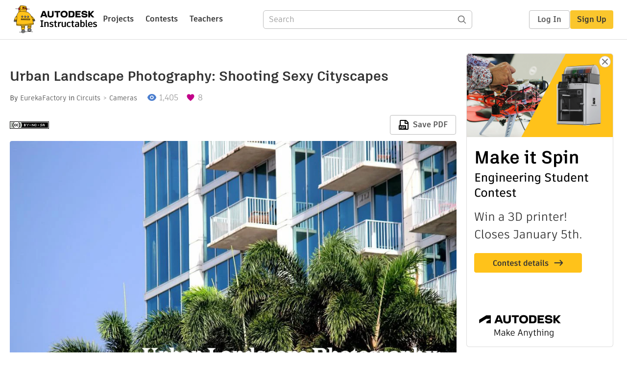

--- FILE ---
content_type: text/html; charset=utf-8
request_url: https://www.instructables.com/Urban-Landscape-Photography-Shooting-Sexy-Cityscap/
body_size: 15626
content:
<!DOCTYPE html><html lang="en" class="no-js is-desktop "><head prefix="og: http://ogp.me/ns# fb: http://ogp.me/ns/fb# ibles-production: http://ogp.me/ns/fb/ibles-production#"><link rel="preload" href="/json-api/whoAmI" as="fetch" crossorigin="anonymous"><meta name="referrer" content="origin" /><meta charset="utf-8"><title>Urban Landscape Photography: Shooting Sexy Cityscapes : 10 Steps - Instructables</title><meta property="fb:app_id" content="140028286058792"/><meta property="og:site_name" content="Instructables"/><meta name="viewport" content="width=device-width, initial-scale=1"><meta name="description" content="Urban Landscape Photography: Shooting Sexy Cityscapes: I love a good photo safari , and while most of my favorite outings are in the woods or on the water, a good urban photo safari can be just as fun and rewarding as a nature photo safari.  Recently, I found myself in a downtown Tampa parking garage wi…"/><meta property="og:type" content="article"/><meta property="og:url" content="https://www.instructables.com/Urban-Landscape-Photography-Shooting-Sexy-Cityscap/"/><meta property="og:image" content="https://content.instructables.com/FZH/EN83/IDCXP0BH/FZHEN83IDCXP0BH.jpg?auto=webp&amp;frame=1"/><meta property="og:image:width" content="820"/><meta property="og:image:height" content="683"/><meta property="og:title" content="Urban Landscape Photography: Shooting Sexy Cityscapes"/><meta property="og:description" content="Urban Landscape Photography: Shooting Sexy Cityscapes: I love a good photo safari , and while most of my favorite outings are in the woods or on the water, a good urban photo safari can be just as fun and rewarding as a nature photo safari.  Recently, I found myself in a downtown Tampa parking garage wi…"/><meta property="category" content="circuits"/><meta property="channel" content="cameras"/><meta name="twitter:card" content="summary_large_image"><meta name="twitter:site" content="@instructables"><meta name="twitter:title" content="Urban Landscape Photography: Shooting Sexy Cityscapes"/><meta name="twitter:image" content="https://content.instructables.com/FZH/EN83/IDCXP0BH/FZHEN83IDCXP0BH.jpg?auto=webp&amp;fit=bounds&amp;frame=1&amp;height=620&amp;width=620"/><meta name="thumbnail" content="https://content.instructables.com/FZH/EN83/IDCXP0BH/FZHEN83IDCXP0BH.jpg?auto=webp&amp;frame=1"/><link rel='dns-prefetch' href='//cdn.instructables.com'/><link rel='dns-prefetch' href='//content.instructables.com'/><link rel="canonical" href="https://www.instructables.com/Urban-Landscape-Photography-Shooting-Sexy-Cityscap/"/><link rel="shortcut icon" type="image/x-icon" href="/assets/img/siteassets/favicon.ico"/><link rel="apple-touch-icon" href="/assets/img/siteassets/apple-touch-icon.png"/><link rel="apple-touch-icon" sizes="192x192" href="/assets/img/siteassets/apple-touch-icon-192x192.png"/><link rel="apple-touch-icon" sizes="512x512" href="/assets/img/siteassets/apple-touch-icon-512x512.png"/><script>
(function(Ibles){
    Ibles.JST = Ibles.JST || {};
    Ibles.pageContext = {};
    Ibles.isStaging = false;
    Ibles.isLoggedIn = false;
    Ibles.accessCookie = "ibleAccess";
    Ibles.loggedInCookie = "loggedIn";
    Ibles.userStorageKey = "ibleuser";
})(window.Ibles = window.Ibles || {});
</script><script>function Deferred(){var e=[],t={resolve:function(n){t.then=function(e){e(n)},t.resolve=function(){throw new Error("Deferred already resolved")};var o,a=0;for(;o=e[a++];)o(n);e=null},then:function(t){e.push(t)}};return t}Ibles.readCookie=function(e,t){return(t=RegExp("(^|; )"+encodeURIComponent(e)+"=([^;]*)").exec(document.cookie))?decodeURIComponent(t[2]):null},function(e,t){var n=t.readCookie,o=n(t.loggedInCookie),a=n(t.accessCookie);t.isLoggedIn=!!o||!!a;try{var r=localStorage.getItem(t.userStorageKey);t.user=t.isLoggedIn&&r&&JSON.parse(r),e.addEventListener("DOMContentLoaded",(function(){null!=e.umami&&umami.identify(t.user.id,{screenName:t.user.screenName,email:t.user.email,admin:t.user.admin})}))}catch(e){}}(window,Ibles),function(e,t){var n=t.className;n=n.replace(/(^|\s)no-js(\s|$)/,"$1$2");var o=Ibles.user;if(Ibles.isLoggedIn&&o){n+=" is-loggedin",o.role&&o.role.indexOf("ADMIN")>=0&&(n+=" is-admin");for(var a=o.occupations,r=0;r<a.length;r++)if(a[r].name.toLowerCase().indexOf("teacher")>=0){n+=" is-teacher";break}}t.className=n}(Ibles,document.documentElement),function(e,t){var n=[],o=[],a=[],r=/p/.test(t.readyState),i="onpageshow"in e?"pageshow":"load";function s(e){return"function"==typeof e}function l(){var e=arguments,t=e[0],o=e[e.length-1];"object"==typeof t&&t.constructor===Object&&(o=t.callback,t=t.test?t.success:t.failure),s(o)&&(!function(e){e.constructor==Array&&e.length&&a.push.apply(a,e)}(t),n.push([o]))}function d(e,n,o){var a=t.createElement("script");for(var r in a.src=e,a.async=!0,n)a.setAttribute(r,n[r]);s(o)&&(a.onload=o);var i=t.getElementsByTagName("script")[0];i.parentNode.insertBefore(a,i)}function c(e,t){r?setTimeout(e,t||32):o.push(e,t)}e.addEventListener(i,(function(){for(r=!0;o[0];)c(o.shift(),o.shift())})),e.sessionReady=l,e.loadJS=l,e.loadJsQueue=n,e.sessionReady=l,e.deferJS=function(e,t,n){s(e)?c(e):c((function(){d(e,{},t)}),n)},e.loadScript=d,e.pageScripts=a}(window,document),
/*! loadCSS. [c]2017 Filament Group, Inc. MIT License */
function(e){"use strict";e.loadCSS||(e.loadCSS=function(){});var t=loadCSS.relpreload={};if(t.support=function(){var t;try{t=e.document.createElement("link").relList.supports("preload")}catch(e){t=!1}return function(){return t}}(),t.bindMediaToggle=function(e){var t=e.media||"all";function n(){e.addEventListener?e.removeEventListener("load",n):e.attachEvent&&e.detachEvent("onload",n),e.setAttribute("onload",null),e.media=t}e.addEventListener?e.addEventListener("load",n):e.attachEvent&&e.attachEvent("onload",n),setTimeout((function(){e.rel="stylesheet",e.media="only x"})),setTimeout(n,3e3)},t.poly=function(){if(!t.support())for(var n=e.document.getElementsByTagName("link"),o=0;o<n.length;o++){var a=n[o];"preload"!==a.rel||"style"!==a.getAttribute("as")||a.getAttribute("data-loadcss")||(a.setAttribute("data-loadcss",!0),t.bindMediaToggle(a))}},!t.support()){t.poly();var n=e.setInterval(t.poly,500);e.addEventListener?e.addEventListener("load",(function(){t.poly(),e.clearInterval(n)})):e.attachEvent&&e.attachEvent("onload",(function(){t.poly(),e.clearInterval(n)}))}"undefined"!=typeof exports?exports.loadCSS=loadCSS:e.loadCSS=loadCSS}("undefined"!=typeof global?global:this);</script><script type="application/ld+json">{"@context":"https://schema.org","@type":"Article","headline":"Urban Landscape Photography: Shooting Sexy Cityscapes","name":"Urban Landscape Photography: Shooting Sexy Cityscapes","description":"Urban Landscape Photography: Shooting Sexy Cityscapes: I love a good photo safari , and while most of my favorite outings are in the woods or on the water, a good urban photo safari can be just as fun and rewarding as a nature photo safari.  Recently, I found myself in a downtown Tampa parking garage wi\u2026","datePublished":"2015-08-16","dateModified":"2017-10-05","mainEntityOfPage":{"@type":"WebPage","@id":"https://www.instructables.com/Urban-Landscape-Photography-Shooting-Sexy-Cityscap/"},"image":{"@type":"ImageObject","url":"https://content.instructables.com/FZH/EN83/IDCXP0BH/FZHEN83IDCXP0BH.jpg?auto=webp","width":1024,"height":853},"author":{"@type":"Organization","name":"Instructables","url":"https://www.instructables.com","logo":{"@type":"ImageObject","url":"https://www.instructables.com/assets/img/logo-228x60.png","width":228,"height":60}},"publisher":{"@type":"Organization","name":"Instructables","url":"https://www.instructables.com","logo":{"@type":"ImageObject","url":"https://www.instructables.com/assets/img/logo-228x60.png","width":228,"height":60}},"contributor":{"@type":"Person","name":"EurekaFactory"}}</script><script type="application/ld+json">{"@context":"http://schema.org","@type":"BreadcrumbList","itemListElement":[{"@type":"ListItem","position":1,"name":"Circuits","item":{"@type":"WebPage","@id":"https://www.instructables.com/circuits/"}},{"@type":"ListItem","position":2,"name":"Cameras","item":{"@type":"WebPage","@id":"https://www.instructables.com/circuits/cameras/projects/"}}]}</script><script type="application/ld+json">{"@context":"http://schema.org","@type":"HowTo","name":"Urban Landscape Photography: Shooting Sexy Cityscapes","description":"Urban Landscape Photography: Shooting Sexy Cityscapes: I love a good photo safari , and while most of my favorite outings are in the woods or on the water, a good urban photo safari can be just as fun and rewarding as a nature photo safari.  Recently, I found myself in a downtown Tampa parking garage wi\u2026","image":{"@type":"ImageObject","url":"https://content.instructables.com/FZH/EN83/IDCXP0BH/FZHEN83IDCXP0BH.jpg?auto=webp","width":1024,"height":853},"step":[{"@type":"HowToStep","name":"Find a Good Vantage Point ","text":"Downtown parking garages can offer some stunning vantage points for good cityscape photography.  Apply usual precautions when hanging around parking garages - be self-aware and tuned into your environment, and be with a friend, especially at night. \u2026","image":"https://content.instructables.com/FQN/GVXO/IDCXNRJ5/FQNGVXOIDCXNRJ5.jpg?auto=webp&fit=bounds&frame=1&height=1024&width=1024","url":"https://www.instructables.com/Urban-Landscape-Photography-Shooting-Sexy-Cityscap/#step1"},{"@type":"HowToStep","name":"Do a 360","text":"Check out the view;  do a 360, and take a few test shots to see what the lighting and the view looks like in different directions. You may have to move around a bit - actually, DO move around a bit.\nIn these fairly ordinary long shots, you see that \u2026","image":"https://content.instructables.com/FJQ/SR76/IDCXKKWL/FJQSR76IDCXKKWL.jpg?auto=webp&fit=bounds&frame=1&height=1024&width=1024","url":"https://www.instructables.com/Urban-Landscape-Photography-Shooting-Sexy-Cityscap/#step2"},{"@type":"HowToStep","name":"Tighten Your View","text":"Go in for a tighter view - I used my 250mm zoom lens on my Canon T2i for most of these shots.  Zoom in and see how different geometric shapes, colors, light and shadow present themselves.  You'll find some views that appeal to you more than others. \u2026","image":"https://content.instructables.com/FLW/MS3D/IDCXNPHA/FLWMS3DIDCXNPHA.jpg?auto=webp&fit=bounds&frame=1","url":"https://www.instructables.com/Urban-Landscape-Photography-Shooting-Sexy-Cityscap/#step3"},{"@type":"HowToStep","name":"Go Off Center","text":"So after telling you about that rule of thirds, experiment with breaking it. Go off-center to experiment with ways to give a sense of size and scope.  In the view of the tall glass building, off-set just a bit, you can see in the lower left the top \u2026","image":"https://content.instructables.com/F0N/IZ27/IDCXKKSL/F0NIZ27IDCXKKSL.jpg?auto=webp&fit=bounds&frame=1&height=1024&width=1024","url":"https://www.instructables.com/Urban-Landscape-Photography-Shooting-Sexy-Cityscap/#step4"},{"@type":"HowToStep","name":"Take Multiple Shots","text":"Speaking of the Hotel Floridan, its big old red neon sign, even when turned off during the day, looks particularly striking against the purpley blue sky of a massive incoming Florida thunderstorm. It also looks pretty neat set among date palms, and \u2026","image":"https://content.instructables.com/F4N/6WHP/IDCXKKYU/F4N6WHPIDCXKKYU.jpg?auto=webp&fit=bounds&frame=1&height=1024&width=1024","url":"https://www.instructables.com/Urban-Landscape-Photography-Shooting-Sexy-Cityscap/#step5"},{"@type":"HowToStep","name":"Look for Signs","text":"Nothing apocalyptic, but look for iconic, interesting or artistic signs to accent your shots or enhance your storytelling.  The Floridan sign is historic and iconic, and as noted, looks good against the sky.  But the big Art Museum banners, especial\u2026","image":"https://content.instructables.com/F2L/N7UE/IDCXOKYC/F2LN7UEIDCXOKYC.jpg?auto=webp&fit=bounds&frame=1","url":"https://www.instructables.com/Urban-Landscape-Photography-Shooting-Sexy-Cityscap/#step6"},{"@type":"HowToStep","name":"Accent Architecture","text":"Downtown Tampa is fortunate to have the unique architecture of the University of Tampa to use for a photographic playground.  It was originally the Henry B. Plant Hotel, a  500+ room resort hotel opened opened in 1891, and was intended to be eye cat\u2026","image":"https://content.instructables.com/F27/GE54/IDCXKKUV/F27GE54IDCXKKUV.jpg?auto=webp&fit=bounds&frame=1&height=1024&width=1024","url":"https://www.instructables.com/Urban-Landscape-Photography-Shooting-Sexy-Cityscap/#step7"},{"@type":"HowToStep","name":"Find the Lines","text":"Cityscapes are full of wonderful geometry!  High rises with horizontal rows of windows, set against vertical rows of frames or structural columns can convey power, industry, inscrutability, spareness, or, as the shot with the balconies, where the si\u2026","image":"https://content.instructables.com/F2H/NAYI/IDCXKKYB/F2HNAYIIDCXKKYB.jpg?auto=webp&fit=bounds&frame=1&height=1024&width=1024","url":"https://www.instructables.com/Urban-Landscape-Photography-Shooting-Sexy-Cityscap/#step8"},{"@type":"HowToStep","name":"Use the Sky","text":"If anything can scale down a cityscape, it's the sky - especially a stormy sky, which puts mother nature back in control.  Aim high to maximize the scope of the sky, and you can accomplish a few things.  You can reduce the city landscape to more fra\u2026","image":"https://content.instructables.com/FXB/F4L2/IDCXKHQG/FXBF4L2IDCXKHQG.jpg?auto=webp&fit=bounds&frame=1&height=1024&width=1024","url":"https://www.instructables.com/Urban-Landscape-Photography-Shooting-Sexy-Cityscap/#step9"},{"@type":"HowToStep","name":"Enjoy the View!","text":"So next time you find yourself in the heart of a big city with your camera, find yourself a nice tall vantage point and make an hour of it.  It'll give you a whole new perspective on the urban landscape!","image":"https://content.instructables.com/FUS/QDAF/IDCXOEIJ/FUSQDAFIDCXOEIJ.jpg?auto=webp&fit=bounds&frame=1","url":"https://www.instructables.com/Urban-Landscape-Photography-Shooting-Sexy-Cityscap/#step10"}]}</script><link href="/assets/BUNDLES/global_desktop_bs2_css.min.css?c=2f0faa0fc4" rel="stylesheet" type="text/css" media="screen" /><link href="/assets/scss/global.css?c=2f0faa0fc4" rel="stylesheet" type="text/css" media="screen" /><link rel="preload" href="/assets/fonts/artifakt-element-regular.woff2" as="font" type="font/woff2" crossorigin="anonymous"><link rel="preload" href="/assets/fonts/artifakt-element-medium.woff2" as="font" type="font/woff2" crossorigin="anonymous"><link rel="preload" href="/assets/fonts/artifakt-element-bold.woff2" as="font" type="font/woff2" crossorigin="anonymous"><link rel="preload" href="/assets/fonts/artifakt-legend-regular.woff2" as="font" type="font/woff2" crossorigin="anonymous"><link rel="preload" href="/assets/fonts/artifakt-legend-bold.woff2" as="font" type="font/woff2" crossorigin="anonymous"><link href="/assets/scss/artifakt.css?c=2f0faa0fc4" rel="stylesheet" type="text/css" media="screen" /><link href="/assets/BUNDLES/ible_desktop_css.min.css?c=2f0faa0fc4" rel="stylesheet" type="text/css" media="screen" /><link href="/assets/BUNDLES/ible_print_css.min.css?c=2f0faa0fc4" rel="stylesheet" type="text/css" media="print" /><link href="/assets/scss/instructable.css?c=2f0faa0fc4" rel="stylesheet" type="text/css" media="screen" /><link rel="stylesheet" href="/assets/js_bundles/b0c7ffa951/main-CIjVy2mG.css" /><script type="module" crossorigin="" src="/assets/js_bundles/b0c7ffa951/main-C4LGXQ5K.js"></script><script type="text/javascript" src="https://js-cdn.dynatrace.com/jstag/1672bab6729/bf86358stq/17188ffd570aec1_complete.js" crossorigin="anonymous"></script><script defer src="/script.js" data-website-id="d961f64b-37e9-4704-8b1d-505f4230afe5" data-do-not-track="true"></script></head><body class=""><div id="site-announcements" class="site-announcements"><div class="site-announcements-content"></div></div><header id="site-header" class="responsive-header"></header><main><div id="react-container" class=""></div><div class="instructable"><div class="instructable-content"><article id="article" class="full-wrapper category-content-circuits"><header class="article-header" data-location="header"><div class="promo-top"><img class="promo-hide"
                 src="/assets/svg/close-ad.svg"
                 alt="Hide" title="Hide"/><a href="https://www.instructables.com/contest/makeitspin25" class="promo-link"><img src="//images.ctfassets.net/jl5ii4oqrdmc/4yplU7nAk0lm4Q3LuFIVDN/b177646a6830b549e2914bf89d747197/spin-Contest2-1940x500-2.png?w=1940&fm=webp" width="970" height="250" /></a></div><h1 class="header-title">Urban Landscape Photography: Shooting Sexy Cityscapes</h1><div class="sub-header"><div class="header-byline">
            By <a href="/member/EurekaFactory/" rel="author">EurekaFactory</a>
            
            
                in <a class="category" href="/circuits/">Circuits</a><a class="channel" href="/circuits/cameras/projects/">Cameras</a></div><div class="header-stats"><p class="svg-views view-count">1,405</p><p class="svg-favorite active favorite-count">8</p></div></div><div class="sub-header header-meta-actions"><div class="header-meta"><span class="posted-date"></span><button class="license-btn" data-url="https://creativecommons.org/licenses/by-nc-sa/4.0/"><img alt="license" src="/assets/img/license/by-nc-sa_small.png"/></button></div><div
                id="ible-actions-portal"
                data-urlstring="Urban-Landscape-Photography-Shooting-Sexy-Cityscap"
                data-id="E42Q1ITIDCXKD8H"
                data-status="PUBLISHED"
            ></div></div></header><div class="article-body"><section id="intro" class="step" data-stepid="S2W5OTJIDCXKD8G"><h2 class="step-title sr-only">Introduction: Urban Landscape Photography: Shooting Sexy Cityscapes</h2><div class="mediaset"></div><noscript><div class="no-js-photoset"><img loading="lazy" alt="Urban Landscape Photography: Shooting Sexy Cityscapes" src="https://content.instructables.com/F3I/QAL6/IDCXOZZM/F3IQAL6IDCXOZZM.jpg?auto=webp&amp;fit=bounds&amp;frame=1auto=webp&amp;frame=1&amp;height=300"></div></noscript><div class="author-promo clearfix"><div class="author-promo-row"><div class="byline"><a class="avatar" rel="author" href="/member/EurekaFactory/"><img class="lazyload" data-src="https://content.instructables.com/FBZ/V66J/IOEKN1B6/FBZV66JIOEKN1B6.jpg?auto=webp&amp;crop=1%3A1&amp;frame=1&amp;width=130" src="/assets/img/pixel.png" alt="EurekaFactory"><noscript><img  src="https://content.instructables.com/FBZ/V66J/IOEKN1B6/FBZV66JIOEKN1B6.jpg?auto=webp&amp;crop=1%3A1&amp;frame=1&amp;width=130" alt="EurekaFactory"/></noscript></a><span class="author-name">By <a class="author" rel="author" href="/member/EurekaFactory/">EurekaFactory</a></span><a class="author-site"
               rel="noreferrer noopener nofollow"
               href="http://www.eurekafactory.net"
               target="_blank">Eureka! Factory</a><span class="author-follow"><button class="btn btn-yellow follow-btn">Follow</button></span></div></div><div class="recent-ibles promoted-content clearfix "><span class="promoted-items-label">
                More by the author:
            </span><div class="promoted-items list-unstyled pull-right"><div data-id="" class="promoted-item-thumbnail thumbnail instructable-thumbnail"><div class="image-wrapper"><a href="/Mojo-Chick-Pea-Salad/"><img class="lazyload" data-src="https://content.instructables.com/FPJ/T73H/ISCAW6QJ/FPJT73HISCAW6QJ.jpg?auto=webp&amp;crop=1%3A1&amp;frame=1&amp;width=130" src="/assets/img/pixel.png" alt="Mojo Chickpea Salad"><noscript><img  src="https://content.instructables.com/FPJ/T73H/ISCAW6QJ/FPJT73HISCAW6QJ.jpg?auto=webp&amp;crop=1%3A1&amp;frame=1&amp;width=130" alt="Mojo Chickpea Salad"/></noscript></a></div></div><div data-id="" class="promoted-item-thumbnail thumbnail instructable-thumbnail"><div class="image-wrapper"><a href="/Personal-Pinata/"><img class="lazyload" data-src="https://content.instructables.com/FQ4/0QT1/IRW8M5XS/FQ40QT1IRW8M5XS.jpg?auto=webp&amp;crop=1%3A1&amp;frame=1&amp;width=130" src="/assets/img/pixel.png" alt="Personal Pinata"><noscript><img  src="https://content.instructables.com/FQ4/0QT1/IRW8M5XS/FQ40QT1IRW8M5XS.jpg?auto=webp&amp;crop=1%3A1&amp;frame=1&amp;width=130" alt="Personal Pinata"/></noscript></a></div></div><div data-id="" class="promoted-item-thumbnail thumbnail instructable-thumbnail"><div class="image-wrapper"><a href="/Soft-Pockets-Safety-Glasses-Storage/"><img class="lazyload" data-src="https://content.instructables.com/FEZ/QWY1/IRW8LOCO/FEZQWY1IRW8LOCO.jpg?auto=webp&amp;crop=1%3A1&amp;frame=1&amp;width=130" src="/assets/img/pixel.png" alt="Soft Pockets Safety Glasses Storage"><noscript><img  src="https://content.instructables.com/FEZ/QWY1/IRW8LOCO/FEZQWY1IRW8LOCO.jpg?auto=webp&amp;crop=1%3A1&amp;frame=1&amp;width=130" alt="Soft Pockets Safety Glasses Storage"/></noscript></a></div></div></div></div><div class="about about-full">
            
                
                    About: At the Eureka! Factory, we love making things, and thinking about things, and learning about things, and enjoy helping empower others to a curiosity driven life, too, so we can all live and learn in meaningful…
                
            
            <span class="author-link"><a class="more-link" rel="author" href="/member/EurekaFactory/">More About EurekaFactory &raquo;</a></span></div></div><div class="step-body"><p>I love a good <a href="https://www.instructables.com/id/Photo-Safari-Tricks-Tips/" rel="noopener noreferrer">photo safari</a> , and while most of my favorite outings are in the woods or on the water, a good urban photo safari can be just as fun and rewarding as a nature photo safari.  Recently, I found myself in a downtown Tampa parking garage with a rather scenic view.  Actually, the view from the Poe Garage is usually pretty scenic, but the advent of late afternoon light and some terrific storm clouds made for particularly photogenic experience. </p><p>So instead of heading back out to the highway when I'd finished my work, I drove up to the roof top level of the garage to have a look-see.  It was totally worth the extra dollar in my parking fee for the view! </p><p>What follows are some tips and tricks for making the most of a nice cityscape opportunity - maybe not really all that sexy but I liked the alliteration.</p></div></section><section id="step1" class="step" data-stepid="S1ORIJAIDCXNBOW"><h2 class="step-title">Step 1: Find a Good Vantage Point </h2><div class="mediaset"></div><noscript><div class="no-js-photoset"><img loading="lazy" alt="Find a Good Vantage Point " src="https://content.instructables.com/FQN/GVXO/IDCXNRJ5/FQNGVXOIDCXNRJ5.jpg?auto=webp&amp;fit=bounds&amp;frame=1&amp;height=1024&amp;width=1024auto=webp&amp;frame=1&amp;height=300"><img loading="lazy" alt="Find a Good Vantage Point " src="https://content.instructables.com/F04/78C1/IDCXKL00/F0478C1IDCXKL00.jpg?auto=webp&amp;fit=bounds&amp;frame=1&amp;height=1024&amp;width=1024auto=webp&amp;frame=1&amp;height=300"></div></noscript><div class="step-body"><p>Downtown parking garages can offer some stunning vantage points for good cityscape photography.  Apply usual precautions when hanging around parking garages - be self-aware and tuned into your environment, and be with a friend, especially at night.  That's good advice for any photo safari, in nature or in the city, actually.  No need to get eaten by a bear while trying to get a good shot of a butterfly.</p><p>You can get some good views from high rises, too, but a rooftop parking garage gives you more angles of approach. </p></div></section><section id="step2" class="step" data-stepid="SRJE2FPIDCXNROG"><h2 class="step-title">Step 2: Do a 360</h2><div class="mediaset"></div><noscript><div class="no-js-photoset"><img loading="lazy" alt="Do a 360" src="https://content.instructables.com/FJQ/SR76/IDCXKKWL/FJQSR76IDCXKKWL.jpg?auto=webp&amp;fit=bounds&amp;frame=1&amp;height=1024&amp;width=1024auto=webp&amp;frame=1&amp;height=300"><img loading="lazy" alt="Do a 360" src="https://content.instructables.com/FOE/PPKP/IDCXKKHJ/FOEPPKPIDCXKKHJ.jpg?auto=webp&amp;fit=bounds&amp;frame=1&amp;height=1024&amp;width=1024auto=webp&amp;frame=1&amp;height=300"><img loading="lazy" alt="Do a 360" src="https://content.instructables.com/FEB/SRLR/IDCXKJBY/FEBSRLRIDCXKJBY.jpg?auto=webp&amp;fit=bounds&amp;frame=1&amp;height=1024&amp;width=1024auto=webp&amp;frame=1&amp;height=300"></div></noscript><div class="step-body"><p>Check out the view;  do a 360, and take a few test shots to see what the lighting and the view looks like in different directions. You may have to move around a bit - actually, DO move around a bit.</p><p>In these fairly ordinary long shots, you see that the storm clouds create a good deep blue-gray background in a couple of the shots, and in the other direction, you get a brighter view. The one of the bridge, with all that white, smooth concrete offers the brightest views. The others, a bit more contrast.</p></div></section><section id="step3" class="step" data-stepid="SLK6GNTIDCXNBUH"><h2 class="step-title">Step 3: Tighten Your View</h2><div class="mediaset"></div><noscript><div class="no-js-photoset"><img loading="lazy" alt="Tighten Your View" src="https://content.instructables.com/FLW/MS3D/IDCXNPHA/FLWMS3DIDCXNPHA.jpg?auto=webp&amp;fit=bounds&amp;frame=1auto=webp&amp;frame=1&amp;height=300"><img loading="lazy" alt="Tighten Your View" src="https://content.instructables.com/F0K/0CXC/IDCXNPPR/F0K0CXCIDCXNPPR.jpg?auto=webp&amp;fit=bounds&amp;frame=1auto=webp&amp;frame=1&amp;height=300"><img loading="lazy" alt="Tighten Your View" src="https://content.instructables.com/F73/U6XJ/IDCXNPTB/F73U6XJIDCXNPTB.jpg?auto=webp&amp;fit=bounds&amp;frame=1auto=webp&amp;frame=1&amp;height=300"></div></noscript><div class="step-body"><p>Go in for a tighter view - I used my 250mm zoom lens on my Canon T2i for most of these shots.  Zoom in and see how different geometric shapes, colors, light and shadow present themselves.  You'll find some views that appeal to you more than others. There's no right or wrong way to do this.  "Good" photography, like any art, is largely subjective, although certain basic rules of perception apply.  </p><p>That <a href="https://en.wikipedia.org/wiki/Rule_of_thirds" rel="nofollow noopener noreferrer">rule of thirds</a>, that I talk about disregarding sometimes in "<a href="https://www.instructables.com/id/Its-a-Long-Shot-Wide-View-Photography/" rel="noopener noreferrer">It's a Long Shot</a>," is a good basic rule for thoughtful perspective that's generally pleasing to the eye.   Reflections in glass buildings can be interesting, contrasting colors, and horizontal and vertical lines can be appealing when grouped in certain ways. You can go study some basic photography textbooks and sites to understand why, or you can just see for yourself by looking through your view finder.</p></div></section><section id="step4" class="step" data-stepid="SVJL1PCIDCXNC3Q"><h2 class="step-title">Step 4: Go Off Center</h2><div class="mediaset"></div><noscript><div class="no-js-photoset"><img loading="lazy" alt="Go Off Center" src="https://content.instructables.com/F0N/IZ27/IDCXKKSL/F0NIZ27IDCXKKSL.jpg?auto=webp&amp;fit=bounds&amp;frame=1&amp;height=1024&amp;width=1024auto=webp&amp;frame=1&amp;height=300"><img loading="lazy" alt="Go Off Center" src="https://content.instructables.com/FZV/88CE/IDCXKKX6/FZV88CEIDCXKKX6.jpg?auto=webp&amp;fit=bounds&amp;frame=1&amp;height=1024&amp;width=1024auto=webp&amp;frame=1&amp;height=300"><img loading="lazy" alt="Go Off Center" src="https://content.instructables.com/F3P/ZUPF/IDCXKKT7/F3PZUPFIDCXKKT7.jpg?auto=webp&amp;fit=bounds&amp;frame=1&amp;height=1024&amp;width=1024auto=webp&amp;frame=1&amp;height=300"><img loading="lazy" alt="Go Off Center" src="https://content.instructables.com/FOA/TV05/IDCXNVUG/FOATV05IDCXNVUG.jpg?auto=webp&amp;fit=bounds&amp;frame=1auto=webp&amp;frame=1&amp;height=300"></div></noscript><div class="step-body"><p>So after telling you about that rule of thirds, experiment with breaking it. Go off-center to experiment with ways to give a sense of size and scope.  In the view of the tall glass building, off-set just a bit, you can see in the lower left the top of an old hotel called the Hotel Floridan.  Off setting the tall building next to it is a way to show the difference between the old and new construction downtown.</p></div></section><section id="step5" class="step" data-stepid="SBL7H3VIDCXNCBO"><h2 class="step-title">Step 5: Take Multiple Shots</h2><div class="mediaset"></div><noscript><div class="no-js-photoset"><img loading="lazy" alt="Take Multiple Shots" src="https://content.instructables.com/F4N/6WHP/IDCXKKYU/F4N6WHPIDCXKKYU.jpg?auto=webp&amp;fit=bounds&amp;frame=1&amp;height=1024&amp;width=1024auto=webp&amp;frame=1&amp;height=300"><img loading="lazy" alt="Take Multiple Shots" src="https://content.instructables.com/F4X/WOJ1/IDCXKKXS/F4XWOJ1IDCXKKXS.jpg?auto=webp&amp;fit=bounds&amp;frame=1&amp;height=1024&amp;width=1024auto=webp&amp;frame=1&amp;height=300"><img loading="lazy" alt="Take Multiple Shots" src="https://content.instructables.com/FXF/RCO3/IDCXKKSP/FXFRCO3IDCXKKSP.jpg?auto=webp&amp;fit=bounds&amp;frame=1&amp;height=1024&amp;width=1024auto=webp&amp;frame=1&amp;height=300"><img loading="lazy" alt="Take Multiple Shots" src="https://content.instructables.com/FOA/SBYD/IDCXKKWM/FOASBYDIDCXKKWM.jpg?auto=webp&amp;fit=bounds&amp;frame=1&amp;height=1024&amp;width=1024auto=webp&amp;frame=1&amp;height=300"></div></noscript><div class="step-body"><p>Speaking of the Hotel Floridan, its big old red neon sign, even when turned off during the day, looks particularly striking against the purpley blue sky of a massive incoming Florida thunderstorm. It also looks pretty neat set among date palms, and next to more modern structures. </p><p>Look at the same piece of architecture in a cityscape, in a few different ways, and consider the story you want to tell.</p></div></section><section id="step6" class="step" data-stepid="SP1PML7IDCXNCM2"><h2 class="step-title">Step 6: Look for Signs</h2><div class="mediaset"></div><noscript><div class="no-js-photoset"><img loading="lazy" alt="Look for Signs" src="https://content.instructables.com/F2L/N7UE/IDCXOKYC/F2LN7UEIDCXOKYC.jpg?auto=webp&amp;fit=bounds&amp;frame=1auto=webp&amp;frame=1&amp;height=300"><img loading="lazy" alt="Look for Signs" src="https://content.instructables.com/FU5/H8FN/IDCXKJ1Y/FU5H8FNIDCXKJ1Y.jpg?auto=webp&amp;fit=bounds&amp;frame=1&amp;height=1024&amp;width=1024auto=webp&amp;frame=1&amp;height=300"></div></noscript><div class="step-body"><p>Nothing apocalyptic, but look for iconic, interesting or artistic signs to accent your shots or enhance your storytelling.  The Floridan sign is historic and iconic, and as noted, looks good against the sky.  But the big Art Museum banners, especially the one with the rowers, juxtaposed beside the Hillsborough River, makes for an interesting visual.</p></div></section><section id="step7" class="step" data-stepid="SOEC2L6IDCXNCPJ"><h2 class="step-title">Step 7: Accent Architecture</h2><div class="mediaset"></div><noscript><div class="no-js-photoset"><img loading="lazy" alt="Accent Architecture" src="https://content.instructables.com/F27/GE54/IDCXKKUV/F27GE54IDCXKKUV.jpg?auto=webp&amp;fit=bounds&amp;frame=1&amp;height=1024&amp;width=1024auto=webp&amp;frame=1&amp;height=300"><img loading="lazy" alt="Accent Architecture" src="https://content.instructables.com/FLU/F41B/IDCXKKVF/FLUF41BIDCXKKVF.jpg?auto=webp&amp;fit=bounds&amp;frame=1&amp;height=1024&amp;width=1024auto=webp&amp;frame=1&amp;height=300"><img loading="lazy" alt="Accent Architecture" src="https://content.instructables.com/F5L/Y3SG/IDCXKJNW/F5LY3SGIDCXKJNW.jpg?auto=webp&amp;fit=bounds&amp;frame=1&amp;height=1024&amp;width=1024auto=webp&amp;frame=1&amp;height=300"></div></noscript><div class="step-body"><p>Downtown Tampa is fortunate to have the unique architecture of the University of Tampa to use for a photographic playground.  It was originally the Henry B. Plant Hotel, a  500+ room resort hotel opened opened in 1891, and was intended to be eye catching from the very beginning.  It's no less eye catching today, with its shiny minarets lining the river bank. </p><p>Other good architectural subjects are old courthouse buildings, church steeples, domes, and other structures that stand out from the surrounding buildings.  Almost every city has them - find them and help keep their story alive.</p></div></section><section id="step8" class="step" data-stepid="S62AF6HIDCXNDLL"><h2 class="step-title">Step 8: Find the Lines</h2><div class="mediaset"></div><noscript><div class="no-js-photoset"><img loading="lazy" alt="Find the Lines" src="https://content.instructables.com/F2H/NAYI/IDCXKKYB/F2HNAYIIDCXKKYB.jpg?auto=webp&amp;fit=bounds&amp;frame=1&amp;height=1024&amp;width=1024auto=webp&amp;frame=1&amp;height=300"><img loading="lazy" alt="Find the Lines" src="https://content.instructables.com/F46/1GKP/IDCXKKX9/F461GKPIDCXKKX9.jpg?auto=webp&amp;fit=bounds&amp;frame=1&amp;height=1024&amp;width=1024auto=webp&amp;frame=1&amp;height=300"><img loading="lazy" alt="Find the Lines" src="https://content.instructables.com/FEJ/M4DR/IDCXODVG/FEJM4DRIDCXODVG.jpg?auto=webp&amp;fit=bounds&amp;frame=1auto=webp&amp;frame=1&amp;height=300"><img loading="lazy" alt="Find the Lines" src="https://content.instructables.com/FY6/E6FP/IDCXODZR/FY6E6FPIDCXODZR.jpg?auto=webp&amp;fit=bounds&amp;frame=1auto=webp&amp;frame=1&amp;height=300"></div></noscript><div class="step-body"><p>Cityscapes are full of wonderful geometry!  High rises with horizontal rows of windows, set against vertical rows of frames or structural columns can convey power, industry, inscrutability, spareness, or, as the shot with the balconies, where the single plant that stands out, a touch of verdant humanity amid the sterility of concrete and glass.</p></div></section><section id="step9" class="step" data-stepid="SIWWTPBIDCXNE61"><h2 class="step-title">Step 9: Use the Sky</h2><div class="mediaset"></div><noscript><div class="no-js-photoset"><img loading="lazy" alt="Use the Sky" src="https://content.instructables.com/FXB/F4L2/IDCXKHQG/FXBF4L2IDCXKHQG.jpg?auto=webp&amp;fit=bounds&amp;frame=1&amp;height=1024&amp;width=1024auto=webp&amp;frame=1&amp;height=300"><img loading="lazy" alt="Use the Sky" src="https://content.instructables.com/FXP/433O/IDCXNRJ6/FXP433OIDCXNRJ6.jpg?auto=webp&amp;fit=bounds&amp;frame=1&amp;height=1024auto=webp&amp;frame=1&amp;height=300"></div></noscript><div class="step-body"><p>If anything can scale down a cityscape, it's the sky - especially a stormy sky, which puts mother nature back in control.  Aim high to maximize the scope of the sky, and you can accomplish a few things.  You can reduce the city landscape to more fragile proportions or, conversely, the breadth of the sky against a big building, can accent the size of the building - making it a true "sky" scraper.</p></div></section><section id="step10" class="step" data-stepid="STFJZEBIDCXNFCA"><h2 class="step-title">Step 10: Enjoy the View!</h2><div class="mediaset"></div><noscript><div class="no-js-photoset"><img loading="lazy" alt="Enjoy the View!" src="https://content.instructables.com/FUS/QDAF/IDCXOEIJ/FUSQDAFIDCXOEIJ.jpg?auto=webp&amp;fit=bounds&amp;frame=1auto=webp&amp;frame=1&amp;height=300"></div></noscript><div class="step-body"><p>So next time you find yourself in the heart of a big city with your camera, find yourself a nice tall vantage point and make an hour of it.  It'll give you a whole new perspective on the urban landscape!</p></div></section></div></article><div class="promo-side"><div class="promo-sticky-container"><img class="promo-hide"
                                 src="/assets/svg/close-ad.svg"
                                 alt="Hide" title="Hide"/><a href="https://www.instructables.com/contest/makeitspin25" class="promo-link"><img src="//images.ctfassets.net/jl5ii4oqrdmc/6FsNOldhVxbs4uSlUaDWzj/770c3f42a1e70edeec9a012e088fdea0/spin-Contest2-600x1200-3.png?w=600&fm=webp" width="300" height="600"></a></div></div></div><div
            id="ible-footer-portal"
            data-urlstring="Urban-Landscape-Photography-Shooting-Sexy-Cityscap"
            data-id="E42Q1ITIDCXKD8H"
            data-author-id="M4W1QZLHUY48D5V"
            data-classifications="[{&quot;name&quot;:&quot;circuits&quot;,&quot;title&quot;:&quot;Circuits&quot;,&quot;type&quot;:&quot;category&quot;,&quot;channels&quot;:[{&quot;name&quot;:&quot;cameras&quot;,&quot;title&quot;:&quot;Cameras&quot;,&quot;type&quot;:&quot;channel&quot;,&quot;category&quot;:&quot;circuits&quot;}]}]"
        ></div><div
            id="project-admin-panel"
            data-urlstring="Urban-Landscape-Photography-Shooting-Sexy-Cityscap"
        ></div><div
            id="select-contest-portal"
            data-urlstring="Urban-Landscape-Photography-Shooting-Sexy-Cityscap"
        ></div></div></main><footer id="footer" class="footer footer-desktop footer-circuits"><div class="footer-row footer-row-top"><div class="footer-robot robot-icon robot-icon-circuits"></div><div class="footer-categories"><span class="title">Categories</span><ul class="footer-categories-links"><li class="circuits active"><a href="/circuits/"><div class="category-icon icon-category-circuits"></div>Circuits
                            </a></li><li class="workshop "><a href="/workshop/"><div class="category-icon icon-category-workshop"></div>Workshop
                            </a></li><li class="design "><a href="/design/"><div class="category-icon icon-category-design"></div>Design
                            </a></li><li class="craft "><a href="/craft/"><div class="category-icon icon-category-craft"></div>Craft
                            </a></li><li class="cooking "><a href="/cooking/"><div class="category-icon icon-category-cooking"></div>Cooking
                            </a></li><li class="living "><a href="/living/"><div class="category-icon icon-category-living"></div>Living
                            </a></li><li class="outside "><a href="/outside/"><div class="category-icon icon-category-outside"></div>Outside
                            </a></li><li class="teachers "><a href="/teachers/"><div class="category-icon icon-category-teachers"></div>Teachers
                            </a></li></ul></div><div class="footer-about-us"><span class="title">About Us</span><ul><li><a href="/about/">Who We Are</a></li><li><a href="/create/">Why Publish?</a></li></ul></div><div class="footer-resources"><span class="title">Resources</span><ul><li><a href="/Get-Started/">Get Started</a></li><li><a href="/help/">Help</a></li><li><a href="/sitemap/">Sitemap</a></li></ul></div><div class="footer-find-us"><span class="title">Find Us</span><ul><li><a class="instagram" href="https://www.instagram.com/instructables/" title="Instagram"><i class="svg-icon svg-share-instagram"></i></a></li><li><a class="tiktok" href="https://www.tiktok.com/@instructables" title="TikTok"><i class="svg-icon svg-share-tiktok"></i></a></li></ul></div></div><div class="footer-rule"><hr/></div><div class="footer-row footer-row-bottom"><div class="footer-links"><p>© 2026 Autodesk, Inc.</p><ul class="footer-links-list"><li><a href="https://www.autodesk.com/company/legal-notices-trademarks/terms-of-service-autodesk360-web-services/instructables-terms-of-service-june-5-2013" target="_blank">Terms of Service</a><span class="divider">|</span></li><li><a href="https://www.autodesk.com/company/legal-notices-trademarks/privacy-statement" target="_blank">Privacy Statement</a><span class="divider">|</span></li><li><a data-opt-in-preferences="">Privacy settings</a><span class="divider">|</span></li><li><a href="https://www.autodesk.com/company/legal-notices-trademarks" target="_blank">Legal Notices &amp; Trademarks</a></li></ul><a href="https://www.autodesk.com" class="adsk-logo" target="blank"><img alt="Autodesk" src="/assets/img/footer/autodesk-logo-primary-white.png"/></a></div></div></footer><script id="js-page-context" type="application/json">{"mobile":false,"accessCookie":"ibleAccess","sessionCookie":"JSESSIONID","loggedInCookie":"loggedIn","awsAlbCookie":"AWSALB","sourceCookie":"iblesource","userStorageKey":"ibleuser","remoteHost":"https://www.instructables.com","remoteRoot":"https://www.instructables.com/","staticRoot":"/assets/","facebookAppId":"140028286058792","recaptchaSiteKey":"6Ldd5tIrAAAAAMMFbMn4h6iFKmYUliI8P5SiMeV5","oauthCallbackUrl":"https://www.instructables.com/oauth/callback/","oauthGetAuthUrl":"https://www.instructables.com/oauth/getAuthUrl/","nativeApp":false,"disableEmailVerifyWidget":false,"cacheUrls":["https://www.instructables.com/Urban-Landscape-Photography-Shooting-Sexy-Cityscap/","https://www.instructables.com/json-api/showInstructableModel?anyStatus=false&urlString=Urban-Landscape-Photography-Shooting-Sexy-Cityscap&versionId=","https://www.instructables.com/json-api/getComments?IMadeIt=false&commentId=&instructableId=E42Q1ITIDCXKD8H&limit=20"],"extraCacheUrls":[],"commitInfo":{"git_hash":"2f0faa0fc4","commit_message":"Merge pull request #1852 from instructables/IN-8941-fix-personal-dev-file-uploads"},"cdnUrlUserContent":"https://content.instructables.com","cdnUrlInternal":"https://content.instructables.com","cdnUrls":["https://content.instructables.com","https://content.instructables.com","https://content.instructables.com"],"xhrTimeoutMilliseconds":30000.0,"imageFileExtensions":["jpg","jpeg","gif","png","bmp"],"uploadableFileTypes":["bmp","gif","img","jpg","jpeg","pct","pict","png","raw","tif","tiff","avi","mov","mpg","mpeg","mp4","ogg","ram","webm","wmv","3gp","aaf","aif","aiff","mp3","wav","ai","apk","asc","asy","bat","brd","c","cdr","cpp","crw","csv","dru","dwg","dxf","eps","fzz","f3d","g","gco","gcode","gz","h","hex","iam","indd","ino","ipt","key","lbr","m3u","pde","pdf","psd","py","rtfsch","skp","sldprt","step","stl","studio2","studio3","sub","svg","swf","txt","visuino","vsd","wpr","xml","3mf"],"collectionLimit":300,"typesenseProxy":"/api_proxy/search","typesenseApiKey":"aVRXWEZhelk3RlYway94RVRCUk5kdmhjRzc3VGF6RW1UVVIxSXdvWlh3ST02ZWFYeyJleGNsdWRlX2ZpZWxkcyI6Im91dF9vZixzZWFyY2hfdGltZV9tcyxzdGVwQm9keSIsInBlcl9wYWdlIjo2MH0=","countries":[["US","United States"],["AF","Afghanistan"],["AL","Albania"],["DZ","Algeria"],["AS","American Samoa"],["AD","Andorra"],["AO","Angola"],["AI","Anguilla"],["AQ","Antarctica"],["AG","Antigua and Barbuda"],["AR","Argentina"],["AM","Armenia"],["AW","Aruba"],["AU","Australia"],["AT","Austria"],["AZ","Azerbaijan"],["BS","Bahamas"],["BH","Bahrain"],["BD","Bangladesh"],["BB","Barbados"],["BE","Belgium"],["BZ","Belize"],["BJ","Benin"],["BM","Bermuda"],["BT","Bhutan"],["BO","Bolivia"],["BQ","Bonaire, Sint Eustatius and Saba"],["BA","Bosnia and Herzegovina"],["BW","Botswana"],["BV","Bouvet Island"],["BR","Brazil"],["IO","British Indian Ocean Territory"],["BN","Brunei Darussalam"],["BG","Bulgaria"],["BF","Burkina Faso"],["BI","Burundi"],["CV","Cabo Verde"],["KH","Cambodia"],["CM","Cameroon"],["CA","Canada"],["KY","Cayman Islands"],["CF","Central African Republic"],["TD","Chad"],["CL","Chile"],["CN","China"],["CX","Christmas Island"],["CC","Cocos (Keeling) Islands"],["CO","Colombia"],["KM","Comoros"],["CG","Congo"],["CD","Congo, The Democratic Republic of the"],["CK","Cook Islands"],["CR","Costa Rica"],["HR","Croatia"],["CW","Cura\u00e7ao"],["CY","Cyprus"],["CZ","Czechia"],["CI","C\u00f4te d'Ivoire"],["DK","Denmark"],["DJ","Djibouti"],["DM","Dominica"],["DO","Dominican Republic"],["EC","Ecuador"],["EG","Egypt"],["SV","El Salvador"],["GQ","Equatorial Guinea"],["ER","Eritrea"],["EE","Estonia"],["SZ","Eswatini"],["ET","Ethiopia"],["FK","Falkland Islands (Malvinas)"],["FO","Faroe Islands"],["FJ","Fiji"],["FI","Finland"],["FR","France"],["GF","French Guiana"],["PF","French Polynesia"],["TF","French Southern Territories"],["GA","Gabon"],["GM","Gambia"],["GE","Georgia"],["DE","Germany"],["GH","Ghana"],["GI","Gibraltar"],["GR","Greece"],["GL","Greenland"],["GD","Grenada"],["GP","Guadeloupe"],["GU","Guam"],["GT","Guatemala"],["GG","Guernsey"],["GN","Guinea"],["GW","Guinea-Bissau"],["GY","Guyana"],["HT","Haiti"],["HM","Heard Island and McDonald Islands"],["VA","Holy See (Vatican City State)"],["HN","Honduras"],["HK","Hong Kong"],["HU","Hungary"],["IS","Iceland"],["IN","India"],["ID","Indonesia"],["IQ","Iraq"],["IE","Ireland"],["IM","Isle of Man"],["IL","Israel"],["IT","Italy"],["JM","Jamaica"],["JP","Japan"],["JE","Jersey"],["JO","Jordan"],["KZ","Kazakhstan"],["KE","Kenya"],["KI","Kiribati"],["KW","Kuwait"],["KG","Kyrgyzstan"],["LA","Laos"],["LV","Latvia"],["LB","Lebanon"],["LS","Lesotho"],["LR","Liberia"],["LY","Libya"],["LI","Liechtenstein"],["LT","Lithuania"],["LU","Luxembourg"],["MO","Macao"],["MG","Madagascar"],["MW","Malawi"],["MY","Malaysia"],["MV","Maldives"],["ML","Mali"],["MT","Malta"],["MH","Marshall Islands"],["MQ","Martinique"],["MR","Mauritania"],["MU","Mauritius"],["YT","Mayotte"],["MX","Mexico"],["FM","Micronesia, Federated States of"],["MD","Moldova"],["MC","Monaco"],["MN","Mongolia"],["ME","Montenegro"],["MS","Montserrat"],["MA","Morocco"],["MZ","Mozambique"],["MM","Myanmar"],["NA","Namibia"],["NR","Nauru"],["NP","Nepal"],["NL","Netherlands"],["NC","New Caledonia"],["NZ","New Zealand"],["NI","Nicaragua"],["NE","Niger"],["NG","Nigeria"],["NU","Niue"],["NF","Norfolk Island"],["MK","North Macedonia"],["MP","Northern Mariana Islands"],["NO","Norway"],["OM","Oman"],["PK","Pakistan"],["PW","Palau"],["PS","Palestine, State of"],["PA","Panama"],["PG","Papua New Guinea"],["PY","Paraguay"],["PE","Peru"],["PH","Philippines"],["PN","Pitcairn"],["PL","Poland"],["PT","Portugal"],["PR","Puerto Rico"],["QA","Qatar"],["RO","Romania"],["RW","Rwanda"],["RE","R\u00e9union"],["BL","Saint Barth\u00e9lemy"],["SH","Saint Helena, Ascension and Tristan da Cunha"],["KN","Saint Kitts and Nevis"],["LC","Saint Lucia"],["MF","Saint Martin (French part)"],["PM","Saint Pierre and Miquelon"],["VC","Saint Vincent and the Grenadines"],["WS","Samoa"],["SM","San Marino"],["ST","Sao Tome and Principe"],["SA","Saudi Arabia"],["SN","Senegal"],["RS","Serbia"],["SC","Seychelles"],["SL","Sierra Leone"],["SG","Singapore"],["SX","Sint Maarten (Dutch part)"],["SK","Slovakia"],["SI","Slovenia"],["SB","Solomon Islands"],["SO","Somalia"],["ZA","South Africa"],["GS","South Georgia and the South Sandwich Islands"],["KR","South Korea"],["SS","South Sudan"],["ES","Spain"],["LK","Sri Lanka"],["SD","Sudan"],["SR","Suriname"],["SJ","Svalbard and Jan Mayen"],["SE","Sweden"],["CH","Switzerland"],["TW","Taiwan"],["TJ","Tajikistan"],["TZ","Tanzania"],["TH","Thailand"],["TL","Timor-Leste"],["TG","Togo"],["TK","Tokelau"],["TO","Tonga"],["TT","Trinidad and Tobago"],["TN","Tunisia"],["TM","Turkmenistan"],["TC","Turks and Caicos Islands"],["TV","Tuvalu"],["TR","T\u00fcrkiye"],["UG","Uganda"],["UA","Ukraine"],["AE","United Arab Emirates"],["GB","United Kingdom"],["UM","United States Minor Outlying Islands"],["UY","Uruguay"],["UZ","Uzbekistan"],["VU","Vanuatu"],["VE","Venezuela"],["VN","Vietnam"],["VG","Virgin Islands, British"],["VI","Virgin Islands, U.S."],["WF","Wallis and Futuna"],["EH","Western Sahara"],["YE","Yemen"],["ZM","Zambia"],["ZW","Zimbabwe"],["AX","\u00c5land Islands"]],"ineligibleCountries":[["AR","Argentina"],["BR","Brazil"],["IT","Italy"],["PL","Poland"],["RO","Romania"],["TR","T\u00fcrkiye"]],"contentfulAccessToken":"2S1whBR1jkdivB6wuqq6zAPqdah2wFzvTOgb2t3C1jw","contentfulHost":"cdn.contentful.com","contentfulEnvironment":"master","featureFlags":{"get_help":true,"disable_amp":true,"react_homepage":true,"disable_backend_recaptcha_validation":true,"enable_recaptcha_enterprise":true,"responsive_nav":true,"oxygenoauth":true,"googleoauth":true,"allowscreennamechange":true},"category":"circuits","channel":"cameras","ibleData":{"id":"E42Q1ITIDCXKD8H","urlString":"Urban-Landscape-Photography-Shooting-Sexy-Cityscap","fullUrl":"https://www.instructables.com/Urban-Landscape-Photography-Shooting-Sexy-Cityscap/","shareImageUrl":"https://content.instructables.com/FZH/EN83/IDCXP0BH/FZHEN83IDCXP0BH.jpg?auto=webp&frame=1","title":"Urban Landscape Photography: Shooting Sexy Cityscapes","type":"Step by Step","featureFlag":false,"classifications":[{"name":"circuits","title":"Circuits","type":"category","channels":[{"name":"cameras","title":"Cameras","type":"channel","category":"circuits"}]}],"category":"circuits","channel":"cameras","grade":"","subject":"","author":{"id":"M4W1QZLHUY48D5V","screenName":"EurekaFactory","originalUrl":"https://content.instructables.com/FBZ/V66J/IOEKN1B6/FBZV66JIOEKN1B6.jpg?auto=webp"},"coverImage":{"originalUrl":"https://content.instructables.com/FZH/EN83/IDCXP0BH/FZHEN83IDCXP0BH.jpg?auto=webp"},"commentingEnabled":true,"indexTags":["internal"],"publishDate":"2015-08-16 20:09:02.0","modifiedDate":"2017-10-05 18:30:19.0"}}</script><script>/*! head.load - v2.0.0 */
!function(e,t){"use strict";var n,a,r=e.document,o=[],u=[],c={},l={},i="async"in r.createElement("script")||"MozAppearance"in r.documentElement.style||e.opera,s=e.head_conf&&e.head_conf.head||"head",d=e[s]=e[s]||function(){d.ready.apply(null,arguments)},f=1,p=2,y=3,m=4;function h(){}function v(e,t){if(e){"object"==typeof e&&(e=[].slice.call(e));for(var n=0,a=e.length;n<a;n++)t.call(e,e[n],n)}}function g(e,n){var a=Object.prototype.toString.call(n).slice(8,-1);return n!==t&&null!==n&&a===e}function E(e){return g("Function",e)}function L(e){return g("Array",e)}function T(e){(e=e||h)._done||(e(),e._done=1)}function b(e){var t,n,a,r,o={};if("object"==typeof e)for(var u in e)e[u]&&(o={name:u,url:e[u]});else o={name:(t=e,n=t.split("/"),a=n[n.length-1],r=a.indexOf("?"),-1!==r?a.substring(0,r):a),url:e};var c=l[o.name];return c&&c.url===o.url?c:(l[o.name]=o,o)}function j(e){for(var t in e=e||l)if(e.hasOwnProperty(t)&&e[t].state!==m)return!1;return!0}function A(e,n){e.state===t&&(e.state=f,e.onpreload=[],M({url:e.url,type:"cache"},(function(){!function(e){e.state=p,v(e.onpreload,(function(e){e.call()}))}(e)})))}function S(e,t){t=t||h,e.state!==m?e.state!==y?e.state!==f?(e.state=y,M(e,(function(){e.state=m,t(),v(c[e.name],(function(e){T(e)})),a&&j()&&v(c.ALL,(function(e){T(e)}))}))):e.onpreload.push((function(){S(e,t)})):d.ready(e.name,t):t()}function M(t,n){var a;n=n||h,/\.css[^\.]*$/.test(t.url)?((a=r.createElement("link")).type="text/"+(t.type||"css"),a.rel="stylesheet",a.href=t.url):((a=r.createElement("script")).type="text/"+(t.type||"javascript"),a.src=t.url),a.onload=a.onreadystatechange=function(t){("load"===(t=t||e.event).type||/loaded|complete/.test(a.readyState)&&(!r.documentMode||r.documentMode<9))&&(a.onload=a.onreadystatechange=a.onerror=null,n())},a.onerror=function(t){t=t||e.event,a.onload=a.onreadystatechange=a.onerror=null,n()},a.async=!1,a.defer=!1;var o=r.head||r.getElementsByTagName("head")[0];o.insertBefore(a,o.lastChild)}function O(){if(!r.body)return e.clearTimeout(d.readyTimeout),void(d.readyTimeout=e.setTimeout(O,50));a||(a=!0,function(){for(var e=r.getElementsByTagName("script"),t=0,n=e.length;t<n;t++){var a=e[t].getAttribute("data-headjs-load");if(a)return void d.load(a)}}(),v(o,(function(e){T(e)})))}function k(){r.addEventListener?(r.removeEventListener("DOMContentLoaded",k,!1),O()):"complete"===r.readyState&&(r.detachEvent("onreadystatechange",k),O())}if("complete"===r.readyState)O();else if(r.addEventListener)r.addEventListener("DOMContentLoaded",k,!1),e.addEventListener("load",O,!1);else{r.attachEvent("onreadystatechange",k),e.attachEvent("onload",O);var _=!1;try{_=!e.frameElement&&r.documentElement}catch(e){}_&&_.doScroll&&function t(){if(!a){try{_.doScroll("left")}catch(n){return e.clearTimeout(d.readyTimeout),void(d.readyTimeout=e.setTimeout(t,50))}O()}}()}d.load=d.js=i?function(){var e=arguments,t=e[e.length-1],n={};return E(t)||(t=null),L(e[0])?(e[0].push(t),d.load.apply(null,e[0]),d):(v(e,(function(e,a){e!==t&&(e=b(e),n[e.name]=e)})),v(e,(function(e,a){e!==t&&S(e=b(e),(function(){j(n)&&T(t)}))})),d)}:function(){var e=arguments,t=[].slice.call(e,1),a=t[0];return n?(a?(v(t,(function(e){!E(e)&&e&&A(b(e))})),S(b(e[0]),E(a)?a:function(){d.load.apply(null,t)})):S(b(e[0])),d):(u.push((function(){d.load.apply(null,e)})),d)},d.test=function(e,t,n,a){var r="object"==typeof e?e:{test:e,success:!!t&&(L(t)?t:[t]),failure:!!n&&(L(n)?n:[n]),callback:a||h},o=!!r.test;return o&&r.success?(r.success.push(r.callback),d.load.apply(null,r.success)):!o&&r.failure?(r.failure.push(r.callback),d.load.apply(null,r.failure)):a(),d},d.ready=function(e,t){if(e===r)return a?T(t):o.push(t),d;if(E(e)&&(t=e,e="ALL"),L(e)){var n={};return v(e,(function(e){n[e]=l[e],d.ready(e,(function(){j(n)&&T(t)}))})),d}if("string"!=typeof e||!E(t))return d;var u=l[e];if(u&&u.state===m||"ALL"===e&&j()&&a)return T(t),d;var i=c[e];return i?i.push(t):i=c[e]=[t],d},d.ready(r,(function(){n&&j()&&v(c.ALL,(function(e){T(e)})),d.feature&&d.feature("domloaded",!0)})),setTimeout((function(){n=!0,v(u,(function(e){e()}))}),300)}(window);</script><script>
        loadJS({
            test: Ibles.isLoggedIn,
            success: ["/assets/BUNDLES/ible_desktop_logged_in_js.min.js?c=2f0faa0fc4"],
            failure: ["/assets/BUNDLES/ible_desktop_logged_out_js.min.js?c=2f0faa0fc4"],
            callback: function() {
                
                var model = new Ibles.models.InstructableModel(_.extend({
                    disableComments: false,
                    allSteps: true,
                    fetchUserData: true,
                    fetchStats: true
                }, Ibles.pageContext.ibleData));

                var view = new Ibles.views.DesktopInstructableView({
                    el: ".instructable",
                    model: model
                });
                
            }
        });
    </script><script>
    // redirect if framed and browser does not respect CSP
    if (window.self !== window.top) window.top.location = window.self.location

    

    deferJS(function() {
        
        window.globalScripts = !Ibles.isLoggedIn ?
            ["/assets/BUNDLES/global_desktop_logged_out_bs2_js.min.js?c=2f0faa0fc4"]:
            ["/assets/BUNDLES/global_desktop_logged_in_bs2_js.min.js?c=2f0faa0fc4"];
        

        head.load(globalScripts.concat(pageScripts), function(){
            execCallbackQueue(loadJsQueue, loadJS);
        });
    });
</script><script type="text/javascript">
    window.run6Sense = false;
    (function(a,b,c,d){
        a='https://tags.tiqcdn.com/utag/autodesk/micro-basic/prod/utag.js';
        b=document;c='script';d=b.createElement(c);d.src=a;d.type='text/java'+c;d.async=true;
        a=b.getElementsByTagName(c)[0];a.parentNode.insertBefore(d,a);
    })();
</script></body></html>

--- FILE ---
content_type: text/javascript
request_url: https://www.instructables.com/assets/js_bundles/b0c7ffa951/index-B0aJ5gSK.js
body_size: 89
content:
import{bw as x,j as l}from"./main-C4LGXQ5K.js";import{M as E}from"./Modal.component-DLFIOFvp.js";import{u as S,b,F as j,S as M,M as g}from"./Toolbar.component-oiiy2xKP.js";const w=({toggleVisibility:o,isOpen:a,onUploadComplete:s,onUploadError:r,title:t="Upload Files",children:p,...c})=>{const{fileUploadQueue:i,uploadFiles:u,clickBrowse:U,clearFileUploadQueue:f,isUploading:n}=S(),e=i.filter(({status:h})=>h===x.ready),m=()=>e.length>0&&!n?()=>u(i,s,r):d,F=e.length>0&&!n?`Upload ${e.length} new ${e.length>1?"files":"file"}`:"Done",d=()=>{f(),o()};return l.jsx(E,{isOn:a,title:t,handleCancel:d,handleConfirm:m(),disableConfirm:n,confirmLabel:F,handleSecondary:U,secondaryLabel:"Browse",...c,children:l.jsx(b,{children:p})})},_=({maxFileSize:o=g,supportedFileExtensions:a=M,children:s,...r})=>l.jsx(j,{maxFileSize:o,supportedFileExtensions:a,children:l.jsx(w,{...r,children:s})});export{_ as U};


--- FILE ---
content_type: text/javascript
request_url: https://www.instructables.com/assets/js_bundles/b0c7ffa951/useBackboneEvent-BMmUWx1B.js
body_size: -211
content:
import{r}from"./main-C4LGXQ5K.js";const E=o=>{const[a,s]=r.useState(),e=t=>{var n;((n=t.detail)==null?void 0:n.name)===o&&s(t)};return r.useEffect(()=>(window.addEventListener("reactBackbone",e),()=>window.removeEventListener("reactBackbone",e)),[]),{onEvent:a}};export{E as u};


--- FILE ---
content_type: application/x-javascript;charset=utf-8
request_url: https://smetrics.autodesk.com/id?d_visid_ver=4.4.0&d_fieldgroup=A&mcorgid=6DC7655351E5696B0A490D44%40AdobeOrg&mid=74935632990323962005956183023611124813&ts=1768994446439
body_size: -43
content:
{"mid":"74935632990323962005956183023611124813"}